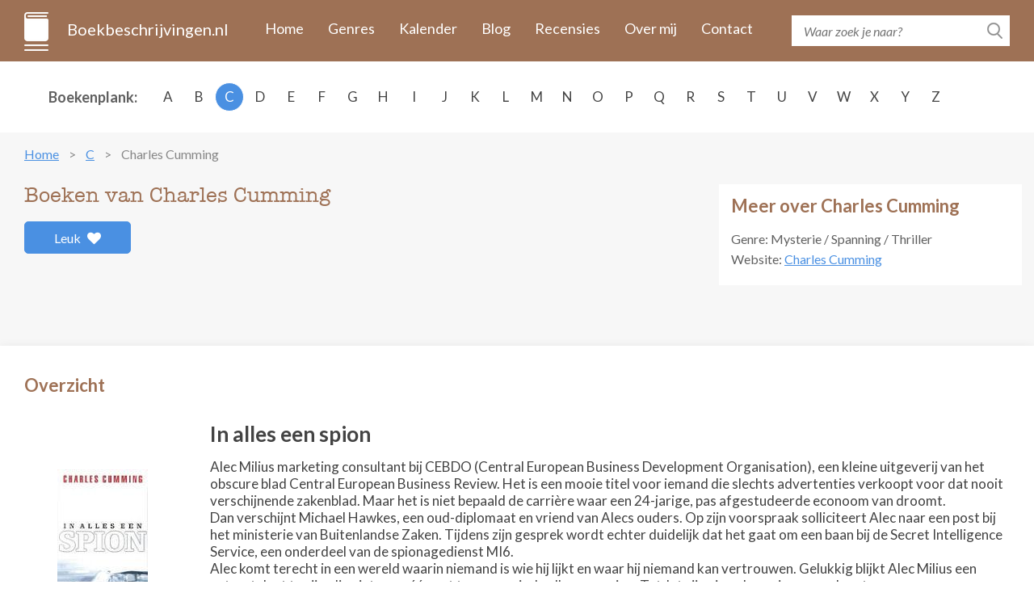

--- FILE ---
content_type: text/html; charset=UTF-8
request_url: https://www.boekbeschrijvingen.nl/cumming-charles/cumming.html
body_size: 5396
content:
<!DOCTYPE html>
<html lang="en">
<head>
    <meta charset="utf-8" />
	<title>De boeken van Charles Cumming op volgorde - Boekbeschrijvingen.nl</title>
	
    <meta name="description" content="Alle boeken van Charles Cumming in één overzicht met boekomslag, flaptekst en publicatie historie. Inclusief informatie over de series en de volgorde van de boeken.">
    <meta http-equiv="X-UA-Compatible" content="IE=edge" />
    <meta name="viewport" content="width=device-width, initial-scale=1.0, maximum-scale=1.0, user-scalable=0" />
    <link rel="shortcut icon" href="/img/favicon.png" />	
	<meta name="format-detection" content="telephone=no">

    <link rel="stylesheet" href="https://maxcdn.bootstrapcdn.com/bootstrap/3.3.7/css/bootstrap.min.css" integrity="sha384-BVYiiSIFeK1dGmJRAkycuHAHRg32OmUcww7on3RYdg4Va+PmSTsz/K68vbdEjh4u" crossorigin="anonymous" />
    <link href="https://fonts.googleapis.com/css?family=Lato:400,400i,700,700i&amp;subset=latin-ext" rel="stylesheet" />
    <link href="/css/fontawesome.css" rel="stylesheet" />
    <link href="/css/jquery.scrollbar.css" rel="stylesheet" />
    <link href="/css/main.css?ver=2019-10-31" rel="stylesheet" />
    <link href="/css/_retina.css" rel="stylesheet" />

    <!-- HTML5 shim and Respond.js for IE8 support of HTML5 elements and media queries -->
    <!--[if lt IE 9]>
    <script src="https://oss.maxcdn.com/html5shiv/3.7.2/html5shiv.min.js"></script>
    <script src="https://oss.maxcdn.com/respond/1.4.2/respond.min.js"></script>
    <![endif]-->
    <script src='https://www.google.com/recaptcha/api.js'></script>

<script async src="https://cdn.fuseplatform.net/publift/tags/2/2297/fuse.js"></script>
</head>
  <body>
    <!-- #total-wrap -->
    <div id="total-wrap">
      <div id="main-nav">
        <div class="container clearfix">
          <div id="main-nav-1" class="clearfix">
            <a href="/" class="logo">Boekbeschrijvingen.nl</a>
            <a href="javascript:void(0);" data-target="#main-nav-container" data-toggle="collapse" class="collapsed nav-toggle visible-xs visible-sm">
              <span></span>
              <span></span>
              <span></span>
            </a>
            <div id="main-nav-container" class="collapse">
                <ul>
                                                                        <li><a href="/">Home</a></li>
                                                    <li><a href="/genres.html">Genres</a></li>
                                                    <li><a href="/verschijningskalender.html">Kalender</a></li>
                                                    <li><a href="/blog.html">Blog</a></li>
                                                    <li><a href="/recensies.html">Recensies</a></li>
                                                    <li><a href="/over-ons.html">Over mij</a></li>
                                                    <li><a href="/contact.html">Contact</a></li>
                                                            </ul>
            </div> <!-- #main-nav-container -->
          </div> <!-- #main-nav-1 -->
          <div id="main-nav-2">
              <form action="/zoeken.html">
              <div class="search-form">
                  <input type="text" name="q" class="text-input" placeholder="Waar zoek je naar?" />
                <button type="submit" class="btn-search-submit"></button>
              </div>
            </form>
          </div> <!-- #main-nav-2 -->
        </div> <!-- .container -->
      </div> <!-- #main-nav -->
      <div class="choose-author-wrap">
        <div class="container clearfix">
          <div class="choose-author-label">Boekenplank:</div>
          <div class="choose-author-content">
            <div class="visible-xs visible-sm">
              <div class="choose-author-dropdown">
                <a href="javascript:void(0);" data-toggle="collapse" data-target=".choose-author-dropdown-content" class="choose-author-dropdown-value">Kies</a>
                <div class="choose-author-dropdown-content collapse">
                  <div class="scrollbar-macosx">
                    <ul>
                                                    <li><a href="/a.html">A</a></li>
                                                    <li><a href="/b.html">B</a></li>
                                                    <li><a href="/c.html">C</a></li>
                                                    <li><a href="/d.html">D</a></li>
                                                    <li><a href="/e.html">E</a></li>
                                                    <li><a href="/f.html">F</a></li>
                                                    <li><a href="/g.html">G</a></li>
                                                    <li><a href="/h.html">H</a></li>
                                                    <li><a href="/i.html">I</a></li>
                                                    <li><a href="/j.html">J</a></li>
                                                    <li><a href="/k.html">K</a></li>
                                                    <li><a href="/l.html">L</a></li>
                                                    <li><a href="/m.html">M</a></li>
                                                    <li><a href="/n.html">N</a></li>
                                                    <li><a href="/o.html">O</a></li>
                                                    <li><a href="/p.html">P</a></li>
                                                    <li><a href="/q.html">Q</a></li>
                                                    <li><a href="/r.html">R</a></li>
                                                    <li><a href="/s.html">S</a></li>
                                                    <li><a href="/t.html">T</a></li>
                                                    <li><a href="/u.html">U</a></li>
                                                    <li><a href="/v.html">V</a></li>
                                                    <li><a href="/w.html">W</a></li>
                                                    <li><a href="/x.html">X</a></li>
                                                    <li><a href="/y.html">Y</a></li>
                                                    <li><a href="/z.html">Z</a></li>
                                            </ul>
                  </div> <!-- .scrollbar-macosx -->
                </div>
              </div> <!-- .choose-author-dropdown -->
            </div> <!-- .visible-xs.visible-sm -->
            <div class="hidden-xs hidden-sm">
              <div class="choose-author-desktop-content">
                    <ul>
                                                                                    <li><a href="/a.html">A</a></li>
                                                                                                                <li><a href="/b.html">B</a></li>
                                                                                                                <li><a class="active" href="/c.html">C</a></li>
                                                                                                                <li><a href="/d.html">D</a></li>
                                                                                                                <li><a href="/e.html">E</a></li>
                                                                                                                <li><a href="/f.html">F</a></li>
                                                                                                                <li><a href="/g.html">G</a></li>
                                                                                                                <li><a href="/h.html">H</a></li>
                                                                                                                <li><a href="/i.html">I</a></li>
                                                                                                                <li><a href="/j.html">J</a></li>
                                                                                                                <li><a href="/k.html">K</a></li>
                                                                                                                <li><a href="/l.html">L</a></li>
                                                                                                                <li><a href="/m.html">M</a></li>
                                                                                                                <li><a href="/n.html">N</a></li>
                                                                                                                <li><a href="/o.html">O</a></li>
                                                                                                                <li><a href="/p.html">P</a></li>
                                                                                                                <li><a href="/q.html">Q</a></li>
                                                                                                                <li><a href="/r.html">R</a></li>
                                                                                                                <li><a href="/s.html">S</a></li>
                                                                                                                <li><a href="/t.html">T</a></li>
                                                                                                                <li><a href="/u.html">U</a></li>
                                                                                                                <li><a href="/v.html">V</a></li>
                                                                                                                <li><a href="/w.html">W</a></li>
                                                                                                                <li><a href="/x.html">X</a></li>
                                                                                                                <li><a href="/y.html">Y</a></li>
                                                                                                                <li><a href="/z.html">Z</a></li>
                                                                        </ul>
              </div>
            </div> <!-- .hidden-xs.hidden-sm -->
          </div> <!-- .choose-author-content -->
        </div> <!-- .container -->
      </div> <!-- .choose-author-wrap -->
      <div class="page-content">
        <div class="container">
            <div class="crumbtrail">
    <ul>
                                    <li><a href="/">Home</a></li>
                                                <li><a href="/c.html">C</a></li>
                                                <li><span>Charles Cumming</span></li>
                        </ul>
</div> <!-- .crumbtrail -->
                                <div class="clearfix">
                        <div class="book-content-1-left">
                            <h1>Boeken van Charles Cumming</h1>
                            <div id="author-likes">
                                                                    <a href="#" id="author-likes-button" data-author-id="730" data-author-likes="0" class="btn-like pull-left">Leuk <span class="fas fa-heart"></span></a>
                                                            </div>
                            <div></div>
                        </div> <!-- .book-content-1-left -->
                                                                            <div class="book-content-1-right">
                                <div class="search-result-group-title">Meer over Charles Cumming</div>
                                                                    <p>
                                    Genre: Mysterie / Spanning / Thriller                                    </p>
                                                                                                    
                                                                                                    <p>Website: <a target="_blank" href="http://www.charlescumming.co.uk" rel="nofollow">Charles Cumming</a></p>
                                                                                            </div> <!-- .book-content-1-right -->
                                            </div> <!-- .clearfix -->
				        <br>
<div id="publift_book_header">
  <!-- 71161633/book_header/book_header -->
  <div data-fuse="22258963827"></div>
</div>
                    
                                                    <div class="blog-content clearfix">
                        <h2 class="search-result-group-title">Overzicht</h2>
                        <div>
                                                            <div class="search-result-group" id="3914">
                                <div class="clearfix">
                                    <div class="blog-item-title visible-xs"><span>In alles een spion</span></div>
									<div class="book-single-left">
                                    <span class="book-single-picture">
                                      <img src="/images/3914/in-alles-een-spion.jpg" alt="In alles een spion" class="img-responsive" />
                                    </span>
                                                                            <div  id="book-buy-now-3914" class="books-list-buy-now">
                                            <div class="loader"></div>
                                        </div> <!-- .books-list-buy-now -->
                                                                        <div class="book-likes">
                                                                                    <a href="#" class="book-likes-button btn-like pull-left" data-book-id="3914" data-book-likes="0">Leuk <span class="fas fa-heart"></span></a>
                                                                            </div>
                                  </div> <!-- .book-single-left -->
                                  <div class="book-single-right">
                                    <div class="book-collapsible-content-2" id="book-expand-3914">
                                        <div class="book-single-content">
                                            <div class="blog-item-title hidden-xs"><span>In alles een spion</span></div>
                                            <div>Alec Milius marketing consultant bij CEBDO (Central European Business Development Organisation), een kleine uitgeverij van het obscure blad Central European Business Review. Het is een mooie titel voor iemand die slechts advertenties verkoopt voor dat nooit verschijnende zakenblad. Maar het is niet bepaald de carrière waar een 24-jarige, pas afgestudeerde econoom van droomt.<br>
Dan verschijnt Michael Hawkes, een oud-diplomaat en vriend van Alecs ouders. Op zijn voorspraak solliciteert Alec naar een post bij het ministerie van Buitenlandse Zaken. Tijdens zijn gesprek wordt echter duidelijk dat het gaat om een baan bij de Secret Intelligence Service, een onderdeel van de spionagedienst MI6.<br>
Alec komt terecht in een wereld waarin niemand is wie hij lijkt en waar hij niemand kan vertrouwen. Gelukkig blijkt Alec Milius een natuurtalent te zijn, die niet voor één gat te vangen is. In alles een spion. Totdat zijn eigen leven in gevaar komt.</div>
                                                                                    </div> <!-- .book-single-content -->
                                                                                                                                                                    <div class="book-single-bottom clearfix">
                                                <div class="book-single-bottom-right">
                                                    <span class="bsbr-label">Schrijver:</span> <span class="bsbr-value">Charles Cumming</span>
                                                    <br />
                                                                                                        <span class="bsbr-label">Oorspronkelijke titel:</span> <span class="bsbr-value">A spy by nature</span>
                                                    <br />
                                                                                                                                                            <span class="bsbr-label">Eerste uitgave:</span> <span class="bsbr-value">2001</span>
                                                    <br />
                                                                                                                                                            <span class="bsbr-label">ISBN/EAN:</span> <span class="bsbr-value">90-225-2905-3</span>
                                                    <br />
                                                                                                                                                                                                                                                                                <span class="bsbr-label">Uitgever:</span> <a target="_blank" class="bsbr-value" rel="nofollow" href="/out/publisher/756.html">Boekerij</a>
                                                                                                                                                            </div> <!-- .book-single-bottom-right -->
                                            </div> <!-- .book-single-bottom -->
                                                                            </div> <!-- .book-collapsible-content -->
                                  </div> <!-- .book-single-right -->
                                </div> <!-- .clearfix -->
                                </div> <!-- .search-result-group -->
                                                    </div>
                    </div> <!-- .blog-content -->
                                <br>
<div id="publift_book_footer">
  <!-- 71161633/book_footer/book_footer -->
  <div data-fuse="22258963833"></div>
</div>
                                    <div class="blog-content clearfix">
                        <div class="search-result-group">
                            <div class="search-result-group-title">Gerelateerde schrijvers</div>
                            <div class="row">
                                                                    <div class="search-result-item col-xs-12 col-sm-4"><a href="/connelly-michael/connelly.html" onClick="gtag('event', 'click', { event_category: 'Internal Link', event_action: 'Related Author', event_label: 'Charles Cumming'});"><strong>Michael Connelly</strong></a></div>
                                                                    <div class="search-result-item col-xs-12 col-sm-4"><a href="/silva-daniel/silva.html" onClick="gtag('event', 'click', { event_category: 'Internal Link', event_action: 'Related Author', event_label: 'Charles Cumming'});"><strong>Daniel Silva</strong></a></div>
                                                                    <div class="search-result-item col-xs-12 col-sm-4"><a href="/kerr-philip/kerr.html" onClick="gtag('event', 'click', { event_category: 'Internal Link', event_action: 'Related Author', event_label: 'Charles Cumming'});"><strong>Philip Kerr</strong></a></div>
                                                                    <div class="search-result-item col-xs-12 col-sm-4"><a href="/rankin-ian/rankin.html" onClick="gtag('event', 'click', { event_category: 'Internal Link', event_action: 'Related Author', event_label: 'Charles Cumming'});"><strong>Ian Rankin</strong></a></div>
                                                                    <div class="search-result-item col-xs-12 col-sm-4"><a href="/harris-robert/harris.html" onClick="gtag('event', 'click', { event_category: 'Internal Link', event_action: 'Related Author', event_label: 'Charles Cumming'});"><strong>Robert Harris</strong></a></div>
                                                                    <div class="search-result-item col-xs-12 col-sm-4"><a href="/carre-john/carre.html" onClick="gtag('event', 'click', { event_category: 'Internal Link', event_action: 'Related Author', event_label: 'Charles Cumming'});"><strong>John le Carré</strong></a></div>
                                                                    <div class="search-result-item col-xs-12 col-sm-4"><a href="/deighton-len/deighton.html" onClick="gtag('event', 'click', { event_category: 'Internal Link', event_action: 'Related Author', event_label: 'Charles Cumming'});"><strong>Len Deighton</strong></a></div>
                                                                    <div class="search-result-item col-xs-12 col-sm-4"><a href="/berenson-alex/berenson.html" onClick="gtag('event', 'click', { event_category: 'Internal Link', event_action: 'Related Author', event_label: 'Charles Cumming'});"><strong>Alex Berenson</strong></a></div>
                                                                    <div class="search-result-item col-xs-12 col-sm-4"><a href="/allbeury-ted/allbeury.html" onClick="gtag('event', 'click', { event_category: 'Internal Link', event_action: 'Related Author', event_label: 'Charles Cumming'});"><strong>Ted Allbeury</strong></a></div>
                                                                    <div class="search-result-item col-xs-12 col-sm-4"><a href="/lawton-john/lawton.html" onClick="gtag('event', 'click', { event_category: 'Internal Link', event_action: 'Related Author', event_label: 'Charles Cumming'});"><strong>John Lawton</strong></a></div>
                                                                    <div class="search-result-item col-xs-12 col-sm-4"><a href="/francis-clare/francis.html" onClick="gtag('event', 'click', { event_category: 'Internal Link', event_action: 'Related Author', event_label: 'Charles Cumming'});"><strong>Clare Francis</strong></a></div>
                                                                    <div class="search-result-item col-xs-12 col-sm-4"><a href="/mackey-malcolm/mackey.html" onClick="gtag('event', 'click', { event_category: 'Internal Link', event_action: 'Related Author', event_label: 'Charles Cumming'});"><strong>Malcolm Mackay</strong></a></div>
                                                                    <div class="search-result-item col-xs-12 col-sm-4"><a href="/littell-robert/littell.html" onClick="gtag('event', 'click', { event_category: 'Internal Link', event_action: 'Related Author', event_label: 'Charles Cumming'});"><strong>Robert Littell</strong></a></div>
                                                                    <div class="search-result-item col-xs-12 col-sm-4"><a href="/fesperman-dan/fesperman.html" onClick="gtag('event', 'click', { event_category: 'Internal Link', event_action: 'Related Author', event_label: 'Charles Cumming'});"><strong>Dan Fesperman</strong></a></div>
                                                                    <div class="search-result-item col-xs-12 col-sm-4"><a href="/furst-alan/furst.html" onClick="gtag('event', 'click', { event_category: 'Internal Link', event_action: 'Related Author', event_label: 'Charles Cumming'});"><strong>Alan Furst</strong></a></div>
                                                            </div> <!-- .row -->
                        </div>
                    </div>
                                  </div> <!-- .container -->
      </div> <!-- .page-content -->
        <div id="page-loader"></div>

    </div> <!-- #total-wrap -->
    <div id="footer">
              <div id="footer-2">
        <div class="container">
            <p>Copyright © 2026 <a href="https://www.boekbeschrijvingen.nl/">Boekbeschrijvingen.nl</a></p>
            <div class="fotter-2-resources"><a href="/uitgeverijen.html">Uitgeverijen</a></div>
        </div> <!-- .container -->
<div id="publift_desk_footer_placeholder"></div>
<div id="publift_desk_footer_sticky" style="position: fixed; bottom: 0; left: 0; right: 0;">
  <!-- 71161633/desk_footer_sticky_/desk_footer_sticky  -->
  <div data-fuse="22258963719"></div>
</div>
<script>
  window.setInterval(publift_desk_footer_height, 1000);
  function publift_desk_footer_height() {
    $('#publift_desk_footer_placeholder').css('height', $('#publift_desk_footer_sticky').css('height'));
  }
</script>
<div id="publift_mob_footer_placeholder"></div>
<div id="publift_mob_footer_sticky" style="position: fixed; bottom: 0; left: 0; right: 0;">
  <!-- 71161633/mob_footer_sticky/mob_footer_sticky -->
  <div data-fuse="22258963818"></div>
</div>
<script>
  window.setInterval(publift_mob_footer_height, 1000);
  function publift_mob_footer_height() {
    $('#publift_mob_footer_placeholder').css('height', $('#publift_mob_footer_sticky').css('height'));
  }
</script>
      </div> <!-- #footer-2 -->
    </div> <!-- #footer -->

    <!-- To detect which environment we are in -->
    <div id="environment-xs" class="visible-xs"></div>
    <div id="environment-sm" class="visible-sm"></div>
    <div id="environment-md" class="visible-md"></div>
    <div id="environment-lg" class="visible-lg"></div>

    <script src="https://code.jquery.com/jquery-3.2.1.min.js" integrity="sha256-hwg4gsxgFZhOsEEamdOYGBf13FyQuiTwlAQgxVSNgt4=" crossorigin="anonymous"></script>
    <script src="https://maxcdn.bootstrapcdn.com/bootstrap/3.3.7/js/bootstrap.min.js" integrity="sha384-Tc5IQib027qvyjSMfHjOMaLkfuWVxZxUPnCJA7l2mCWNIpG9mGCD8wGNIcPD7Txa" crossorigin="anonymous"></script>
    <script src="//cdnjs.cloudflare.com/ajax/libs/jquery-form-validator/2.3.26/jquery.form-validator.min.js"></script>
    <script src="/js/jquery-ui.min.js"></script>
    <script src="/js/jquery.scrollTo.js"></script>
    <script src="/js/jquery.bxslider-responsive.js"></script>
    <script src="/js/jquery.autosize.js"></script>
    <script src="/js/jquery.scrollbar.js"></script>
    <script src="/js/main.js?ver=2019-10-28"></script>
	
	<!-- Global site tag (gtag.js) - Google Analytics -->
	<script async src="https://www.googletagmanager.com/gtag/js?id=UA-82761028-5"></script>
	<script>
	  window.dataLayer = window.dataLayer || [];
	  function gtag(){dataLayer.push(arguments);}
	  gtag('js', new Date());
	  gtag('config', 'UA-82761028-5', { 'anonymize_ip': true });
	  gtag('config', 'AW-875251980');
	</script>
  </body>
</html><script>
var isBolcomApiCall = true;

$(function() {
    var bookId = 1117;
    var params = {"book_id": bookId, "amount": 1};
    $.get("/books/add_visitor_hits", params);
    
    if (isBolcomApiCall) {
        $('.loader').show();

        var params = {'author_id': 730};

        $.get("/authors/get_book_prices", params, function(data) {
            $.each(JSON.parse(data), function(key, bookData) {
                var bookId = bookData.book_id;
                var bookOutUrl = bookData.book_out_url;
                var bookPrice = bookData.book_price;

                if (bookPrice !== null && typeof bookPrice !== "undefined" && bookPrice !== "" && bookPrice.length !== 0) {
                    $('#book-buy-now-' + bookId).html('<a rel="nofollow" target="_blank" href="' + bookOutUrl + '" class="btn-buy-now">Koop Nu €' + bookPrice + '</a>');
                } else {
                    $('#book-buy-now-' + bookId).html('');
                }

                $('.loader').hide();
            });
        });
    }
    
    $('#author-likes-button').click(function(event) {
        event.preventDefault();
        var current = this;
        
        var authorId = $(current).data('author-id');
        var authorLikes = $(current).data('author-likes');
        var params = {"author_id": authorId};
        
        $.get("/authors/add_likes", params, function(data) {
            var likes = authorLikes + 1;
            $(current).replaceWith($('<span class="btn-like pull-left">' + likes + ' <span class="fas fa-heart"></span>' + '</span>'));
        });
    });
    
    $('.book-likes-button').click(function(event) {
        event.preventDefault();
        var current = this;
        
        var bookId = $(current).data('book-id');
        var bookLikes = $(current).data('book-likes');
        var params = {"book_id": bookId};
        
        $.get("/books/add_likes", params, function(data) {
            var likes = bookLikes + 1;
            $(current).replaceWith($('<span class="btn-like pull-left">' + likes + ' <span class="fas fa-heart"></span>' + '</span>'));
        });
    });
    
});    
</script>
<style>
.loader {
    border: 16px solid #f3f3f3; /* Light grey */
    border-top: 16px solid #3498db; /* Blue */
    border-radius: 50%;
    width: 15px;
    height: 15px;
    animation: spin 2s linear infinite;
    margin: 5px auto;
}

@keyframes spin {
    0% { transform: rotate(0deg); }
    100% { transform: rotate(360deg); }
}
</style>



--- FILE ---
content_type: text/html; charset=UTF-8
request_url: https://www.boekbeschrijvingen.nl/authors/get_book_prices?author_id=730
body_size: 74
content:
[{"book_id":"3914","book_out_url":"\/out\/3914.html","book_price":""}]

--- FILE ---
content_type: text/html; charset=utf-8
request_url: https://www.google.com/recaptcha/api2/aframe
body_size: -85
content:
<!DOCTYPE HTML><html><head><meta http-equiv="content-type" content="text/html; charset=UTF-8"></head><body><script nonce="x-ES7CwhrJbmKUFtGSk5fA">/** Anti-fraud and anti-abuse applications only. See google.com/recaptcha */ try{var clients={'sodar':'https://pagead2.googlesyndication.com/pagead/sodar?'};window.addEventListener("message",function(a){try{if(a.source===window.parent){var b=JSON.parse(a.data);var c=clients[b['id']];if(c){var d=document.createElement('img');d.src=c+b['params']+'&rc='+(localStorage.getItem("rc::a")?sessionStorage.getItem("rc::b"):"");window.document.body.appendChild(d);sessionStorage.setItem("rc::e",parseInt(sessionStorage.getItem("rc::e")||0)+1);localStorage.setItem("rc::h",'1768983433134');}}}catch(b){}});window.parent.postMessage("_grecaptcha_ready", "*");}catch(b){}</script></body></html>

--- FILE ---
content_type: text/plain
request_url: https://rtb.openx.net/openrtbb/prebidjs
body_size: -86
content:
{"id":"23fea481-49c9-4cdb-a521-82501bb4d551","nbr":0}